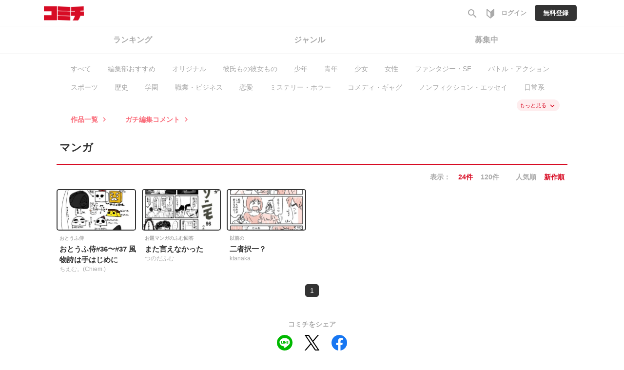

--- FILE ---
content_type: text/html;charset=UTF-8
request_url: https://comici.jp/genre/%E4%BA%BA%E3%81%AB%E5%90%88%E3%82%8F%E3%81%9B%E9%81%8E%E3%81%8E%E3%81%A6%E3%81%97%E3%81%BE%E3%81%86%E7%94%B7?order=latest
body_size: 8658
content:
<!DOCTYPE html>
<html lang="ja">
<head>
	<meta charset="UTF-8" />

	
	<title>マンガ | 
		Webマンガのコミチ
        
	</title>

	
    
        <!-- Load Comici head -->
        
	
	
	<meta name="viewport" content="width=device-width,initial-scale=1.0,maximum-scale=1.0,user-scalable=yes,shrink-to-fit=no" />
	<meta name="robots" content="max-image-preview:large">
	
	<meta property="og:locale" content="ja_JP" />
	<meta property="og:type" content="article" />
	<meta property="og:image:width" content="1200" />
	<meta property="og:image:height" content="630" />
	
	<meta property="fb:app_id" content="1640312576062215" />
	<meta property="article:publisher" content="https://www.facebook.com/comicijp/" />
	
	<meta name="twitter:site" content="@comici_jp" />
	<meta name="_csrf" content="JRLqedKNPPIQyb21wxkaKZzUHaL4Zn3T0PkByNtDeo9wEAM2EnaLHba_XpY9_t-BpjQuEPrmMMCcU07-6Zow_Oh1TrgTdDdQ" />
	<meta name="_csrf_header" content="X-CSRF-TOKEN" />
	<meta name="keywords" content="コミチ,マンガ,漫画,無料,コミック,読み放題,縦スク,WEBマンガ,漫画家,マンガ広告">


	
	<link rel="preload" href="https://comici.jp/icons/twitter_g.svg" as="image" type="image/svg+xml">
	<link rel="preload" href="https://fonts.googleapis.com/icon?family=Material+Icons|Material+Icons+Outlined&display=swap" as="style" onload="this.onload=null;this.rel='stylesheet'" />
	<noscript><link rel="stylesheet" href="https://fonts.googleapis.com/icon?family=Material+Icons|Material+Icons+Outlined&display=swap" /></noscript>

	<link rel="shortcut icon" href="https://cdn-public.comici.jp/images/favicon.ico" />
	<link rel="apple-touch-icon" sizes="180x180" href="https://cdn-public.comici.jp/images/apple-touch-icon.png">

	<!-- GAトラッキング -->
	
		
    

    
    <script>
        /*<![CDATA[*/
    (function(w,d,s,l,i){
        w[l]=w[l]||[];
        w[l].push({'gtm.start':new Date().getTime(),event:'gtm.js'});
        var f=d.getElementsByTagName(s)[0],j=d.createElement(s),dl=l!='dataLayer'?'&l='+l:'';j.async=true;
        j.src='https://www.googletagmanager.com/gtm.js?id='+i+dl;f.parentNode.insertBefore(j,f);
    })
    (window,document,'script','dataLayer','GTM-KH8JDCV');
        /*]]>*/
    </script>
    

    
        <script>
            /*<![CDATA[*/
        (function(w,d,s,l,i){
            w[l]=w[l]||[];
            w[l].push({'gtm.start':new Date().getTime(),event:'gtm.js'});
            var f=d.getElementsByTagName(s)[0],j=d.createElement(s),dl=l!='dataLayer'?'&l='+l:'';j.async=true;
            j.src='https://www.googletagmanager.com/gtm.js?id='+i+dl;f.parentNode.insertBefore(j,f);
        })
        (window,document,'script','dataLayer','GTM-PSBQJSQ');
            /*]]>*/
        </script>
        
    

	

	
	
		<link rel="preload" href="/css/bootstrap-4e14e9ece3.css" as="style" onload="this.onload=null;this.rel='stylesheet'" />
		<noscript><link rel="stylesheet" href="/css/bootstrap-4e14e9ece3.css" /></noscript>

		<link rel="preload" href="/css/libs/jquery-ui-13156c220a.min.css" as="style" onload="this.onload=null;this.rel='stylesheet'" />
		<noscript><link rel="stylesheet" href="/css/libs/jquery-ui-13156c220a.min.css" /></noscript>

		<link rel="stylesheet" href="/css/style-77ae2aa731.css" /> <!-- do not use preload -->

		<link rel="preload" href="/css/articles-45bd389509.css" as="style" onload="this.onload=null;this.rel='stylesheet'" />
		<noscript><link rel="stylesheet" href="/css/articles-45bd389509.css" /></noscript>

		
	


	
	
		<script src="https://ajax.googleapis.com/ajax/libs/jquery/1.11.1/jquery.min.js"></script>
		
		<script src="/js/libs/purify-ba06987beb.min.js" defer="defer"></script>
		
		<script src="https://maxcdn.bootstrapcdn.com/bootstrap/3.3.7/js/bootstrap.min.js" defer></script>
		<script src="/js/libs/jquery-ui-21bae0c6ca.min.js" defer></script>
		<script src="/js/libs/jquery.ui-28b8987546.touch-punch.min.js" defer></script>
		<script src="/js/libs/jquery-aeb160669d.cookie.js" defer="defer"></script>
		<script src="/js/libs/nicetooltip-3b50bbf817.js" defer="defer"></script>
		<script src="/js/libs/lazysizes-1ce7aa4182.min.js" defer></script>
		<script src="/js/common/comici-d5cdad597d.common.js"></script>
		<script src="/js/common/comici-a7234c298f.logging.js"></script>
		<script src="/js/comici-dfac8bfbbb.ajax.custom.js" defer></script>
		<script src="/js/search-510cc0c355.autocomplete.js" defer="defer"></script>
		
			<script src="/js/notification-000e8d6571.js" defer="defer"></script>
		
		<script type="text/javascript" src="/js/storeitem/storeitem-ae65714568.info.js" defer="defer"></script>

		
	
	<!-- Global -->
	<script>
		var isRentalSite = false;
		var appEnv = "production";
		var appConst = window.appConst || {
			cdn : "\/\/cdn.comici.jp\/",
			cdnPubic : "\/\/cdn-public.comici.jp\/",
			appName : "\u30B3\u30DF\u30C1",
			spkTest : "pk_test_51QMi5G4Ej4UcxoCfVZf5MB9SfM7LU8BfnjEyKpZC5keWSycxmJCS1qgMCRaFaVTyvaQEKirsgFV6a8LwNXBqCwF500CjByQAh1",
			spkLive : "pk_live_3oPsADXEg0vuhhrnI0BIv1sC00Br3n1tdx",
		};
	</script>
	<!-- 構造化データ -->
	<script type="application/ld+json">
		{
			"@context": "https://schema.org",
			"@type": "WebSite",
			"name": "Webマンガのコミチ",
			"url": "https://https://comici.jp"
		}
	</script>

    

    
    

	<link rel="stylesheet" href="/css/top-96b9783833.css?20210825" />
	<meta charset="UTF-8" />
	<meta name="_csrf" content="JRLqedKNPPIQyb21wxkaKZzUHaL4Zn3T0PkByNtDeo9wEAM2EnaLHba_XpY9_t-BpjQuEPrmMMCcU07-6Zow_Oh1TrgTdDdQ"/>
	<meta name="_csrf_header" content="X-CSRF-TOKEN"/>
	<!-- OGP個別設定 -->
	<meta name="twitter:card" content="summary_large_image" />
	
		<meta property="og:title" content="マンガ" />
		
			<meta property="og:description" content="マンガ。コミチは縦スクWEBマンガが無料で読み放題。バズ漫やマンガのお仕事依頼などマンガ広告も作ります。" />
			<meta name="description"        content="マンガ。コミチは縦スクWEBマンガが無料で読み放題。バズ漫やマンガのお仕事依頼などマンガ広告も作ります。" />
		
	
	
	
		
			<meta property="og:url"  content="https://comici.jp/genre/人に合わせ過ぎてしまう男?order=latest" />
			<link rel="canonical" href="https://comici.jp/genre/人に合わせ過ぎてしまう男?order=latest">
		
	
	<meta property="og:image"  content="https://cdn-public.comici.jp/images/ogp.jpg" />
	<meta name="twitter:image" content="https://cdn-public.comici.jp/images/ogp.jpg" />
	
	
    
        <script type="text/javascript">
            function clickedMoreLink(){
                var url = new URL(window.location.href);
                var searchParams = url.searchParams;

                if (searchParams.has('isShowMore')) {
                    searchParams.delete('isShowMore');
                    $('.store-condition-list .tag a, .store-condition-list-all .tag a').each(function(_, tag) {
                        var realURL = $(tag).attr('href');
                        if (!realURL.startsWith("http")) {
                            realURL = window.location.origin + realURL;
                        }
                        var tagUrl = new URL(realURL);
                        var tagParams = tagUrl.searchParams;
                        tagParams.delete('isShowMore');

                        $(tag).attr('href', tagUrl);
                    });
                } else {
                    searchParams.append('isShowMore', 1);
                    $('.store-condition-list .tag a, .store-condition-list-all .tag a').each(function(_, tag){
                        var realURL = $(tag).attr('href');
                        if (!realURL.startsWith("http")) {
                            realURL = window.location.origin + realURL;
                        }
                        var tagUrl = new URL(realURL);
                        var tagParams = tagUrl.searchParams;
                        tagParams.append('isShowMore', 1);

                        $(tag).attr('href', tagUrl);
                    });
                }

                if($('.store-condition-list-all').hasClass('hide-area')){
                    $('.store-condition-list-all').removeClass('hide-area');
                    $('.store-condition-list').addClass('hide-area');
                    $('#more-genre-link').html("\u3082\u3063\u3068\u898B\u308B" + '&nbsp;<i class="material-icons ">keyboard_arrow_up</i>');
                } else{
                    $('.store-condition-list-all').addClass('hide-area');
                    $('.store-condition-list').removeClass('hide-area');
                    $('#more-genre-link').html("\u3082\u3063\u3068\u898B\u308B" + '&nbsp;<i class="material-icons ">keyboard_arrow_down</i>');
                }
                window.history.pushState({}, '', url);
            }
        </script>
    

</head>
<body>
	
        
            				
	
		
		<noscript><iframe src="https://www.googletagmanager.com/ns.html?id=GTM-KH8JDCV"
		height="0" width="0" style="display:none;visibility:hidden"></iframe></noscript>
		
	
	
		
		<noscript><iframe src="https://www.googletagmanager.com/ns.html?id=GTM-PSBQJSQ"
		height="0" width="0" style="display:none;visibility:hidden"></iframe></noscript>
				
	

	


	
    <div class="modal" id="general-confirm-dialog" tabindex="-1" role="dialog" aria-labelledby="staticModalLabel" aria-hidden="true" data-show="true" data-keyboard="false" data-backdrop="static">
        <div class="modal-dialog modal-dialog-centered" style="z-index: 3000">
            <div class="modal-content">
                <div class="modal-header">
                    <button type="button" class="close" data-result="reject" data-dismiss="modal">
                        <span aria-hidden="true">&#215;</span><span class="sr-only">閉じる</span>
                    </button>
                    <div class="modal-title">確認</div>
                </div>
                <div class="modal-body">
                    本当に「<span class="strong-text0 red-text dynamic-message">Test</span>」を削除していいですか？<br>
                </div>
                <div class="modal-footer">
                    <button type="button" class="btn btn-action" data-result="resolve" data-dismiss="modal">はい</button>
                    <button type="button" class="btn btn-close" data-result="reject" data-dismiss="modal">いいえ</button>
                </div>
            </div>
        </div>
    </div>


	
    <span id="recomendRequestId" class="hide-area2">0zhvDy0OYLGEIc4Tv44MLINjX95uLxoK</span>
    <span id="recommendRequestId" class="hide-area2">0zhvDy0OYLGEIc4Tv44MLINjX95uLxoK</span>
    <span id="sessionId" class="hide-area2">267b22baf3d7130460133348d07f0714</span>
	

        
        
    

	
	
		
	<span class="login_user_id" id="login_user_id" style="display:none"></span>
	<span class="is_logout" style="display:none"></span>
	<header class="h" id="xHeader">
		<div class="h-main">

			
			<div class="h-main-sitename">
				
				

				
				
					<div class="h-main-logo-wrap">
						<a href="https://comici.jp" class="h-main-logo-link">
							<img src="[data-uri]" data-src="//cdn.comici.jp/img/logo02.svg" class="h-main-logo-img lazyload" alt="コミチ" width="81" height="29" />
							<img src="[data-uri]" data-src="//cdn.comici.jp/img/logo_s.svg" class="h-main-logo-img mode-sp lazyload" alt="コミチ" width="26" height="28" />
						</a>
					</div>
				
			</div>

			
			<nav class="h-main-nav mode-to-home">
				
				

			</nav>


			
			<nav class="h-main-nav only-icon">
				<a id="searchBtnOnlyIcon" href="https://comici.jp/search" class="h-main-nav-link">
					<i class="material-icons">search</i>
				</a>
				<a class="h-main-nav-link tutorial-link" href="https://comici.jp/tutorial/">
					<span class="svg-icon">
						<svg width="16" height="20" viewBox="0 0 16 20" fill="none" xmlns="http://www.w3.org/2000/svg">
							<path d="M15.7094 0.240774C15.5725 0.118777 15.3954 0.0514896 15.212 0.0517586C14.942 0.128065 14.6889 0.254632 14.4659 0.424816C12.9737 1.66834 7.99957 6.02067 7.99957 6.02067C7.99957 6.02067 3.02547 1.66834 1.53324 0.424816C1.31022 0.254632 1.05709 0.128065 0.78713 0.0517586C0.589248 0.0517586 0.399471 0.130367 0.259547 0.27029C0.119624 0.410214 0.0410156 0.599991 0.0410156 0.797873V12.9844C0.0414806 13.133 0.0752312 13.2796 0.139788 13.4135C0.204345 13.5473 0.298069 13.665 0.414073 13.7579C0.580705 13.8959 7.54692 19.9481 7.99957 19.9481C8.45221 19.9481 15.4184 13.8959 15.5851 13.7579C15.7011 13.665 15.7948 13.5473 15.8593 13.4135C15.9239 13.2796 15.9576 13.133 15.9581 12.9844V0.797873C15.9583 0.692732 15.9362 0.588749 15.8933 0.492741C15.8504 0.396733 15.7878 0.310868 15.7094 0.240774ZM7.99957 17.6501C6.56205 16.4489 4.65076 14.8285 2.109 12.6424C2.08288 12.62 2.05677 12.5964 2.03065 12.5753V3.46647C4.09241 5.24471 6.61925 7.44575 7.99957 8.65321V17.6501Z" fill="#AAAAAA"/>
						</svg>
					</span>
				</a>
				
				
				
				
					<a href="/signin" class="h-main-nav-link">
						<span class="h-main-nav-link-label">ログイン</span>
					</a>
					<a href="/signup" class="h-main-nav-link mode-btn mode-no-icon h-coin-message-parent">
						<span class="h-main-nav-link-label">無料登録</span>
					</a>
				



				

				
				

			</nav>
		</div>


		
		<div class="h-sub">
			<div class="h-sub-content">
				<nav class="h-sub-nav">
					<ul class="h-sub-nav-items">
						<li class="h-sub-nav-item">
							<a class="h-sub-nav-link" href="/ranking">
								<span>ランキング</span>
							</a>
						</li>
						<li class="h-sub-nav-item mode-active">
							<a class="h-sub-nav-link" href="/genre">
								<span>ジャンル</span>
							</a>
						</li>
						<li class="h-sub-nav-item" >
							<a class="h-sub-nav-link" href="/stories/list">
								<span>募集中</span>
							</a>
						</li>
					</ul>
				</nav>
				<nav class="h-sub-nav mode-r">
					<ul class="h-sub-nav-items">
						
					</ul>
				</nav>
			</div>
		</div>
	</header>
	<span id="session_id" style="display:none">267b22baf3d7130460133348d07f0714</span>
	<script type="text/javascript" src="/js/object/user-8e03db3ec3.info.common.js" defer="defer"></script>
	

	
	

	<main>
		<div class="main-areaL">
			<div class="content-boxL">
				
	
    
        <div class="store-condition-list">
            <div class="tag">
                
                    
                    
                        <a href="/genre/manga?size=24">すべて</a>
                    
                
                
            </div>
            <div class="tag">
                
                    
                        <a href="/genre/recommendManga?order=latest&amp;size=24">編集部おすすめ</a>
                    
                    
                
                
            </div>
            <div class="tag">
                
                    
                    
                        <a href="/genre/original?size=24">オリジナル</a>
                    
                
                
            </div>
            <div class="tag">
                
                    
                    
                        <a href="/genre/彼氏もの彼女もの?size=24">彼氏もの彼女もの</a>
                    
                
                
            </div>
            <div class="tag">
                
                    
                    
                        <a href="/genre/少年?size=24">少年</a>
                    
                
                
            </div>
            <div class="tag">
                
                    
                    
                        <a href="/genre/青年?size=24">青年</a>
                    
                
                
            </div>
            <div class="tag">
                
                    
                    
                        <a href="/genre/少女?size=24">少女</a>
                    
                
                
            </div>
            <div class="tag">
                
                    
                    
                        <a href="/genre/女性?size=24">女性</a>
                    
                
                
            </div>
            <div class="tag">
                
                    
                    
                        <a href="/genre/ファンタジー・SF?size=24">ファンタジー・SF</a>
                    
                
                
            </div>
            <div class="tag">
                
                    
                    
                        <a href="/genre/バトル・アクション?size=24">バトル・アクション</a>
                    
                
                
            </div>
            <div class="tag">
                
                    
                    
                        <a href="/genre/スポーツ?size=24">スポーツ</a>
                    
                
                
            </div>
            <div class="tag">
                
                    
                    
                        <a href="/genre/歴史?size=24">歴史</a>
                    
                
                
            </div>
            <div class="tag">
                
                    
                    
                        <a href="/genre/学園?size=24">学園</a>
                    
                
                
            </div>
            <div class="tag">
                
                    
                    
                        <a href="/genre/職業・ビジネス?size=24">職業・ビジネス</a>
                    
                
                
            </div>
            <div class="tag">
                
                    
                    
                        <a href="/genre/恋愛?size=24">恋愛</a>
                    
                
                
            </div>
            <div class="tag">
                
                    
                    
                        <a href="/genre/ミステリー・ホラー?size=24">ミステリー・ホラー</a>
                    
                
                
            </div>
            <div class="tag">
                
                    
                    
                        <a href="/genre/コメディ・ギャグ?size=24">コメディ・ギャグ</a>
                    
                
                
            </div>
            <div class="tag">
                
                    
                    
                        <a href="/genre/ノンフィクション・エッセイ?size=24">ノンフィクション・エッセイ</a>
                    
                
                
            </div>
            <div class="tag">
                
                    
                    
                        <a href="/genre/日常系?size=24">日常系</a>
                    
                
                
            </div>
            <div class="tag">
                
                    
                    
                        <a href="/genre/ヒューマン・ドラマ?size=24">ヒューマン・ドラマ</a>
                    
                
                
            </div>
            <div class="tag">
                
                    
                    
                        <a href="/genre/異世界?size=24">異世界</a>
                    
                
                
            </div>
            <div class="tag">
                
                    
                    
                        <a href="/genre/BL?size=24">BL</a>
                    
                
                
            </div>
            <div class="tag">
                
                    
                    
                        <a href="/genre/GL・百合?size=24">GL・百合</a>
                    
                
                
            </div>
            <div class="tag">
                
                    
                    
                        <a href="/genre/column?size=24">コラム</a>
                    
                
                
            </div>
            <div class="tag">
                
                    
                    
                        <a href="/genre/ガチ編集求む?size=24">ガチ編集求む</a>
                    
                
                
            </div>
            <div class="tag">
                
                    
                    
                        <a href="/genre/paidManga?size=24">有料作品</a>
                    
                
                
            </div>
            <div class="tag">
                
                    
                    
                        <a href="/genre/dailyfree?size=24">毎日無料</a>
                    
                
                
            </div>
            <div class="tag">
                
                    
                    
                        <a href="/genre/newarrival?size=24">新入荷</a>
                    
                
                
            </div>
        </div>
        <div class="store-condition-list-all hide-area">
            <div class="tag">
                
                    
                    
                        <a href="/genre/manga?size=24">すべて</a>
                    
                
                
            </div>
            <div class="tag">
                
                    
                        <a href="/genre/recommendManga?order=latest&amp;size=24">編集部おすすめ</a>
                    
                    
                
                
            </div>
            <div class="tag">
                
                    
                    
                        <a href="/genre/original?size=24">オリジナル</a>
                    
                
                
            </div>
            <div class="tag">
                
                    
                    
                        <a href="/genre/彼氏もの彼女もの?size=24">彼氏もの彼女もの</a>
                    
                
                
            </div>
            <div class="tag">
                
                    
                    
                        <a href="/genre/少年?size=24">少年</a>
                    
                
                
            </div>
            <div class="tag">
                
                    
                    
                        <a href="/genre/青年?size=24">青年</a>
                    
                
                
            </div>
            <div class="tag">
                
                    
                    
                        <a href="/genre/少女?size=24">少女</a>
                    
                
                
            </div>
            <div class="tag">
                
                    
                    
                        <a href="/genre/女性?size=24">女性</a>
                    
                
                
            </div>
            <div class="tag">
                
                    
                    
                        <a href="/genre/ファンタジー・SF?size=24">ファンタジー・SF</a>
                    
                
                
            </div>
            <div class="tag">
                
                    
                    
                        <a href="/genre/バトル・アクション?size=24">バトル・アクション</a>
                    
                
                
            </div>
            <div class="tag">
                
                    
                    
                        <a href="/genre/スポーツ?size=24">スポーツ</a>
                    
                
                
            </div>
            <div class="tag">
                
                    
                    
                        <a href="/genre/歴史?size=24">歴史</a>
                    
                
                
            </div>
            <div class="tag">
                
                    
                    
                        <a href="/genre/学園?size=24">学園</a>
                    
                
                
            </div>
            <div class="tag">
                
                    
                    
                        <a href="/genre/職業・ビジネス?size=24">職業・ビジネス</a>
                    
                
                
            </div>
            <div class="tag">
                
                    
                    
                        <a href="/genre/恋愛?size=24">恋愛</a>
                    
                
                
            </div>
            <div class="tag">
                
                    
                    
                        <a href="/genre/ミステリー・ホラー?size=24">ミステリー・ホラー</a>
                    
                
                
            </div>
            <div class="tag">
                
                    
                    
                        <a href="/genre/コメディ・ギャグ?size=24">コメディ・ギャグ</a>
                    
                
                
            </div>
            <div class="tag">
                
                    
                    
                        <a href="/genre/ノンフィクション・エッセイ?size=24">ノンフィクション・エッセイ</a>
                    
                
                
            </div>
            <div class="tag">
                
                    
                    
                        <a href="/genre/日常系?size=24">日常系</a>
                    
                
                
            </div>
            <div class="tag">
                
                    
                    
                        <a href="/genre/ヒューマン・ドラマ?size=24">ヒューマン・ドラマ</a>
                    
                
                
            </div>
            <div class="tag">
                
                    
                    
                        <a href="/genre/異世界?size=24">異世界</a>
                    
                
                
            </div>
            <div class="tag">
                
                    
                    
                        <a href="/genre/BL?size=24">BL</a>
                    
                
                
            </div>
            <div class="tag">
                
                    
                    
                        <a href="/genre/GL・百合?size=24">GL・百合</a>
                    
                
                
            </div>
            <div class="tag">
                
                    
                    
                        <a href="/genre/column?size=24">コラム</a>
                    
                
                
            </div>
            <div class="tag">
                
                    
                    
                        <a href="/genre/ガチ編集求む?size=24">ガチ編集求む</a>
                    
                
                
            </div>
            <div class="tag">
                
                    
                    
                        <a href="/genre/paidManga?size=24">有料作品</a>
                    
                
                
            </div>
            <div class="tag">
                
                    
                    
                        <a href="/genre/dailyfree?size=24">毎日無料</a>
                    
                
                
            </div>
            <div class="tag">
                
                    
                    
                        <a href="/genre/newarrival?size=24">新入荷</a>
                    
                
                
            </div>
        </div>
        <div class="store-more-list">
            <div class="more">
                <a onclick='clickedMoreLink();' class="more-link click-link" id="more-genre-link">もっと見る&nbsp;<i class="material-icons ">
                    keyboard_arrow_down
                    
                </i></a>
            </div>
            
                <div class="tag">
                    <a href="/series/list">作品一覧&nbsp;<i class="material-icons ">keyboard_arrow_right</i></a>
                    
                </div>
                <div class="tag">
                    <a href="/genre/comment">ガチ編集コメント&nbsp;<i class="material-icons ">keyboard_arrow_right</i></a>
                </div>
            
        </div>
        <div class="store-order-list">
            <ul>
                <li>
                    <h1 class="store-titlebox">マンガ</h1>
                </li>
                <li>
                </li>
            </ul>
        </div>
        <div class="hr-strong not-in-search-page"></div>
    


	
		
		
		
		

	

	<div class="store-order-list">
		<ul>
			<li></li>
			
			<li>
				<a>表示：</a>
				<a href="/genre/人に合わせ過ぎてしまう男/?order=latest&amp;size=24" class="active">24件</a>
				<a href="/genre/人に合わせ過ぎてしまう男/?order=latest&amp;size=120">120件</a>
				&emsp;
				<a href="/genre/人に合わせ過ぎてしまう男/?order=popular&amp;size=24">人気順</a>
				<a href="/genre/人に合わせ過ぎてしまう男/?order=latest&amp;size=24" class="active">新作順</a>
			</li>
		</ul>
	</div>
	<div class="g-section mode-wide main-manga-list">
		<div class="manga-list episodes-list">
			
				
		<div  class="episodelist-move-container manga-store-item">
			<div id="article-1954"></div>
			
			<div class="store-box main-series-list">
				<div class="article-img-box">
					
					
					
						
							
								<a class="g-ogp-thumb mode-top c-ms-clk-article c-ms-mode-article click-link"
									data-href="/siromfmf/episodes/91a87e2f77dbe"
									data-event-detail="clk-thumb"
									data-request-id="0zhvDy0OYLGEIc4Tv44MLINjX95uLxoK"
									data-session-id="267b22baf3d7130460133348d07f0714"
									data-article="1954"
									data-image-id="17665"
								>
									<picture>
										<source media="(min-width: 768px)" data-srcset="//cdn-public.comici.jp/articles/47/450/20181110205802957-lg..webp 2x, //cdn-public.comici.jp/articles/47/450/20181110205802957-sm..webp 1x" />
										<source media="(max-width: 767px)" data-srcset="//cdn-public.comici.jp/articles/47/450/20181110205802957-sm..webp 2x, //cdn-public.comici.jp/articles/47/450/20181110205802957-th..webp 1x" />
										<img class="g-article-thumb-img mode-force-cover lazyload"
											srcset="//cdn-public.comici.jp/img/loading_series.svg"
											id="manga-img-1954-0"
											alt="ちえむ。(Chiem.)さんの作品：おとうふ侍#36〜#37 風物詩は手はじめに0" onload="loadImpTracking(&#39;genre&#39;, &#39;人に合わせ過ぎてしまう男&#39;, &#39;0zhvDy0OYLGEIc4Tv44MLINjX95uLxoK&#39;, &#39;267b22baf3d7130460133348d07f0714&#39;, null, null, 1954, 17665, &#39;null&#39;);"
											 />
									</picture>
								</a>
							
						
							
						
							
						
					
					

					
 					
				</div>
			</div>

			<div class="store-box">
				<h3 class="manga-series">
					
					<a href="/siromfmf/series/b1365cc10e3b5">おとうふ侍</a>
				</h3>
				<h2 class="manga-title">
					<a class="c-ms-clk-article c-ms-mode-article click-link"
						data-href="/siromfmf/episodes/91a87e2f77dbe"
						data-event-detail="clk-title"
						data-request-id="0zhvDy0OYLGEIc4Tv44MLINjX95uLxoK"
						data-session-id="267b22baf3d7130460133348d07f0714"
						data-series=""
						data-article="1954"
						data-image-id="0"
					>
						おとうふ侍#36〜#37 風物詩は手はじめに
					</a>
				</h2>
				

				<div class="manga-author-block">
					<a href="https://comici.jp/siromfmf" class="item article-text-overflow">
						<span class="manga-author-name">ちえむ。(Chiem.)</span>
					</a>

					
					

				</div>


				
			
			</div>
		</div>
	
			
				
		<div  class="episodelist-move-container manga-store-item">
			<div id="article-265"></div>
			
			<div class="store-box main-series-list">
				<div class="article-img-box">
					
					
					
						
							
								<a class="g-ogp-thumb mode-top c-ms-clk-article c-ms-mode-article click-link"
									data-href="/tsunoda_fumm/episodes/5ff5f9c523f69"
									data-event-detail="clk-thumb"
									data-request-id="0zhvDy0OYLGEIc4Tv44MLINjX95uLxoK"
									data-session-id="267b22baf3d7130460133348d07f0714"
									data-article="265"
									data-image-id="1863"
								>
									<picture>
										<source media="(min-width: 768px)" data-srcset="//cdn-public.comici.jp/articles/47/9/20180425233316699-lg..webp 2x, //cdn-public.comici.jp/articles/47/9/20180425233316699-sm..webp 1x" />
										<source media="(max-width: 767px)" data-srcset="//cdn-public.comici.jp/articles/47/9/20180425233316699-sm..webp 2x, //cdn-public.comici.jp/articles/47/9/20180425233316699-th..webp 1x" />
										<img class="g-article-thumb-img mode-force-cover lazyload"
											srcset="//cdn-public.comici.jp/img/loading_series.svg"
											id="manga-img-265-0"
											alt="つのだふむさんの作品：また言えなかった0" onload="loadImpTracking(&#39;genre&#39;, &#39;人に合わせ過ぎてしまう男&#39;, &#39;0zhvDy0OYLGEIc4Tv44MLINjX95uLxoK&#39;, &#39;267b22baf3d7130460133348d07f0714&#39;, null, null, 265, 1863, &#39;null&#39;);"
											 />
									</picture>
								</a>
							
						
							
						
					
					

					
 					
				</div>
			</div>

			<div class="store-box">
				<h3 class="manga-series">
					
					<a href="/tsunoda_fumm/series/2d4ea77c15366">お題マンガのふむ回答</a>
				</h3>
				<h2 class="manga-title">
					<a class="c-ms-clk-article c-ms-mode-article click-link"
						data-href="/tsunoda_fumm/episodes/5ff5f9c523f69"
						data-event-detail="clk-title"
						data-request-id="0zhvDy0OYLGEIc4Tv44MLINjX95uLxoK"
						data-session-id="267b22baf3d7130460133348d07f0714"
						data-series=""
						data-article="265"
						data-image-id="0"
					>
						また言えなかった
					</a>
				</h2>
				

				<div class="manga-author-block">
					<a href="https://comici.jp/tsunoda_fumm" class="item article-text-overflow">
						<span class="manga-author-name">つのだふむ</span>
					</a>

					
					

				</div>


				
			
			</div>
		</div>
	
			
				
		<div  class="episodelist-move-container manga-store-item">
			<div id="article-339"></div>
			
			<div class="store-box main-series-list">
				<div class="article-img-box">
					
					
					
						
							
								<a class="g-ogp-thumb mode-top c-ms-clk-article c-ms-mode-article click-link"
									data-href="/ktanaka/episodes/26bd8ead56bab"
									data-event-detail="clk-thumb"
									data-request-id="0zhvDy0OYLGEIc4Tv44MLINjX95uLxoK"
									data-session-id="267b22baf3d7130460133348d07f0714"
									data-article="339"
									data-image-id="1015"
								>
									<picture>
										<source media="(min-width: 768px)" data-srcset="//cdn-public.comici.jp/articles/47/211/20180516214455090-lg..webp 2x, //cdn-public.comici.jp/articles/47/211/20180516214455090-sm..webp 1x" />
										<source media="(max-width: 767px)" data-srcset="//cdn-public.comici.jp/articles/47/211/20180516214455090-sm..webp 2x, //cdn-public.comici.jp/articles/47/211/20180516214455090-th..webp 1x" />
										<img class="g-article-thumb-img mode-force-cover lazyload"
											srcset="//cdn-public.comici.jp/img/loading_series.svg"
											id="manga-img-339-0"
											alt="ktanakaさんの作品：二者択一？0" onload="loadImpTracking(&#39;genre&#39;, &#39;人に合わせ過ぎてしまう男&#39;, &#39;0zhvDy0OYLGEIc4Tv44MLINjX95uLxoK&#39;, &#39;267b22baf3d7130460133348d07f0714&#39;, null, null, 339, 1015, &#39;null&#39;);"
											 />
									</picture>
								</a>
							
						
					
					

					
 					
				</div>
			</div>

			<div class="store-box">
				<h3 class="manga-series">
					
					<a href="/ktanaka/series/33e0807a2ef4b">以前の</a>
				</h3>
				<h2 class="manga-title">
					<a class="c-ms-clk-article c-ms-mode-article click-link"
						data-href="/ktanaka/episodes/26bd8ead56bab"
						data-event-detail="clk-title"
						data-request-id="0zhvDy0OYLGEIc4Tv44MLINjX95uLxoK"
						data-session-id="267b22baf3d7130460133348d07f0714"
						data-series=""
						data-article="339"
						data-image-id="0"
					>
						二者択一？
					</a>
				</h2>
				

				<div class="manga-author-block">
					<a href="https://comici.jp/ktanaka" class="item article-text-overflow">
						<span class="manga-author-name">ktanaka</span>
					</a>

					
					

				</div>


				
			
			</div>
		</div>
	
			
		</div>
		
		
	</div>
	
		
		
			
	<div class="row row2-line">
		<div class="col-xs-12 text-center">
            <ul class="mode-paging">
                
                <li class="mode-paging-active" >
                    <span>1</span>
                    
                </li>
                
            </ul>
		</div>
	</div>
	
	

		
		<div class="row row2-line"
		>
			<div class="col-xs-12 text-center footer-social-box"
			>
				<span class="social">
	  	<div class="headmsg">
			コミチをシェア
			
		</div>

		
        <a href="https://social-plugins.line.me/lineit/share?url=https://comici.jp/genre/%E4%BA%BA%E3%81%AB%E5%90%88%E3%82%8F%E3%81%9B%E9%81%8E%E3%81%8E%E3%81%A6%E3%81%97%E3%81%BE%E3%81%86%E7%94%B7/?order%3Dlatest" onclick="clickGaTracking('/share-line');" target="_blank">
            <img src="//cdn-public.comici.jp/img/icons/line.svg" class="icon" alt="LINE" />
        </a>
        <script src="https://www.line-website.com/social-plugins/js/thirdparty/loader.min.js" defer="defer"></script>
        <script src="/js/social-16000bb29c.line.js" defer="defer"></script>

	  	
		<a href="https://twitter.com/intent/tweet?url=https://comici.jp/genre/%E4%BA%BA%E3%81%AB%E5%90%88%E3%82%8F%E3%81%9B%E9%81%8E%E3%81%8E%E3%81%A6%E3%81%97%E3%81%BE%E3%81%86%E7%94%B7/?order%3Dlatest&amp;text=%E3%83%9E%E3%83%B3%E3%82%AC&amp;hashtags=%E3%82%B3%E3%83%9F%E3%83%81" onclick="clickGaTracking('/share-tweet');" target="_blank">
			<img src="//cdn-public.comici.jp/img/icons/twitter.svg" class="icon" alt="Twitter" />
		</a>
		
		
			<a href="https://www.facebook.com/sharer.php?src=bm&amp;u=https://comici.jp/genre/人に合わせ過ぎてしまう男/?order=latest&amp;text=&amp;t=マンガ" onclick="clickGaTracking('/share-facebook');" target="_blank">
				<img src="//cdn-public.comici.jp/img/icons/facebook.svg" class="icon" alt="facebooks" />
			</a>
		

		
		
	  </span>
			</div>
		</div>
	
	<div id="ad_top_endbanner"></div>

			</div>
		</div>
	</main>



	
		
		
			<footer class="footer footer-box footer-info">
				<div class="container">
					<div class="row">
						<div class="col-xs-12 text-center">
							<p id="pageTop"><a class="pageTop btn" href="#"><img
									data-src="//cdn.comici.jp/img/icons/btn-PageTop.svg"
									class="pageTop-img lazyload"
									width="32"
									height="32"
								/></a></p>
						</div>
					</div>

					<ul class="footer-list-sns">
						<li ><a href="https://twitter.com/comici_jp" target="_blank" ><img class="icon-img-h lazyload" data-src="/images/docs/sns/twitter_white.svg?t=1" alt="Twitter" /></a></li>
						<li ><a href="/mailmagazine/" target="_blank"><img class="icon-img-h lazyload" data-src="/images/docs/sns/mail_white.svg" alt="メールマガジン" /></a></li>
						<li ><a href="https://www.youtube.com/channel/UC4moYa6Fvc6kdHWR8rozZRg" target="_blank" ><img class="icon-img-h lazyload" data-src="/images/docs/sns/youtube_white.svg" alt="YouTube" /></a></li>
					</ul>

					<ul class="footer-list" itemscope itemtype="http://schema.org/SiteNavigationElement">
						<li itemprop="name"><a href="https://comici.co.jp/" itemprop="url">会社概要</a></li>
						<li itemprop="name"><a href="https://comici.jp/webtoon/" itemprop="url">ウェブトゥーン</a></li>						
						<li itemprop="name"><a href="https://comici.jp/tags" itemprop="url">タグ一覧</a></li>

						<li itemprop="name"><a href="https://support.comici.jp/" target="_blank" rel="noopener noreferrer" itemprop="url">よくある質問</a></li>
						<li ><a href="https://comici.jp/sns/" target="_blank">SNSアカウント</a></li>
						<li ><a href="https://recruit.comici.co.jp/">採用情報</a></li>
						<li ><a href="https://comici.co.jp/terms">ご利用規約</a></li>
						<li ><a href="https://comici.co.jp/privacy">プライバシーポリシー</a></li>
						<li ><a href="https://comici.co.jp/cookiePolicy">Cookieポリシー</a></li>
						<li ><a href="https://comici.co.jp/tokushohou">特商法表記</a></li>
					</ul>
					<br />
					<ul class="footer-list" >
						<li ><img data-src="/images/icons/language.svg" class="lazyload icon-img2-h" width="20" height="20" /></li>
						<li ><span class="strong-text0"><img data-src="/images/icons/check_w.svg" class="lazyload icon-img" width="16" height="16" />日本語</span></li>
						<li ><a href="https://comici.jp?lang=en">English</a></li>
						<li ><a href="https://comici.jp?lang=cn">中国語（簡体字）</a></li>
					</ul>
					<div class="row text-center">
						<div class="footer-abj-text">
							<img data-src="/images/abj.svg" class="img lazyload" />
							<div class="text">ABJマークは、この電子書店・電子書籍配信サービスが、著作権者からコンテンツ使用許諾を得た正規版配信サービスであることを示す登録商標(登録番号 第6091713号)です。ABJマークの詳細、ABJマークを掲示しているサービスの一覧はこちら。<a href="https://aebs.or.jp/" target="_blank">https://aebs.or.jp/</a></div>
						</div>
					</div>

					<div class="row text-center">
						<div class="footer-copy-text">&copy; 2026 <a href="https://comici.jp/">comici, Inc.</a></div>
					</div>
				</div>
			</footer>
		
	



<script src="/js/libs/lightbox-f8af4518b0.min.js" defer="defer"></script>
<script src="/js/comici-auth-bundle-86a850d1a0.js"></script>
</body>
</html>


--- FILE ---
content_type: image/svg+xml
request_url: https://cdn.comici.jp/img/logo02.svg
body_size: 2764
content:
<svg xmlns="http://www.w3.org/2000/svg" xmlns:xlink="http://www.w3.org/1999/xlink" width="378" height="134" viewBox="0 0 378 134">
  <image id="レイヤー_1" data-name="レイヤー 1" width="378" height="134" xlink:href="[data-uri]"/>
</svg>


--- FILE ---
content_type: image/svg+xml
request_url: https://comici.jp/images/abj.svg
body_size: 21270
content:
<svg xmlns="http://www.w3.org/2000/svg" xmlns:xlink="http://www.w3.org/1999/xlink" width="422" height="349" viewBox="0 0 422 349">
  <image id="レイヤー_1" data-name="レイヤー 1" x="60" y="49" width="302" height="250" xlink:href="[data-uri]"/>
</svg>


--- FILE ---
content_type: image/svg+xml
request_url: https://comici.jp/images/docs/sns/mail_white.svg
body_size: 139
content:
<svg width="24" height="18" viewBox="0 0 24 18" fill="none" xmlns="http://www.w3.org/2000/svg">
<path d="M21.6 0H2.4C1.08 0 0 1.0125 0 2.25V15.75C0 16.9875 1.08 18 2.4 18H21.6C22.92 18 24 16.9875 24 15.75V2.25C24 1.0125 22.92 0 21.6 0ZM21.6 4.5L12 10.125L2.4 4.5V2.25L12 7.875L21.6 2.25V4.5Z" fill="white"/>
</svg>


--- FILE ---
content_type: image/svg+xml
request_url: https://cdn-public.comici.jp/img/loading_series.svg
body_size: 572781
content:
<svg xmlns="http://www.w3.org/2000/svg" xmlns:xlink="http://www.w3.org/1999/xlink" width="1200" height="630" viewBox="0 0 5000 2625">
  <image id="白黒_1" data-name="白黒 1" width="5000" height="2625" xlink:href="[data-uri]"/>
</svg>
